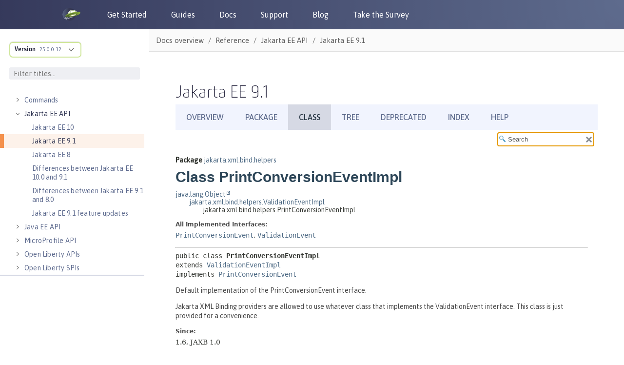

--- FILE ---
content_type: text/html
request_url: https://openliberty.io/docs/modules/reference/liberty-jakartaee9.1-javadoc/jakarta/xml/bind/helpers/PrintConversionEventImpl.html
body_size: 2305
content:
<!DOCTYPE HTML>
<html lang="en">
<head>
<!-- Generated by javadoc (17) on Tue Jun 04 15:25:17 IST 2024 -->
<title>PrintConversionEventImpl (Jakarta EE 91)</title>
<meta name="viewport" content="width=device-width, initial-scale=1">
<meta http-equiv="Content-Type" content="text/html; charset=utf-8">
<meta name="dc.created" content="2024-06-04">
<meta name="description" content="declaration: package: jakarta.xml.bind.helpers, class: PrintConversionEventImpl">
<meta name="generator" content="javadoc/ClassWriterImpl">
<link rel="stylesheet" type="text/css" href="../../../../stylesheet.css" title="Style">
<link rel="stylesheet" type="text/css" href="../../../../script-dir/jquery-ui.min.css" title="Style">
<link rel="stylesheet" type="text/css" href="../../../../jquery-ui.overrides.css" title="Style">
<script type="text/javascript" src="../../../../script.js"></script>
<script type="text/javascript" src="../../../../script-dir/jquery-3.6.1.min.js"></script>
<script type="text/javascript" src="../../../../script-dir/jquery-ui.min.js"></script>
</head>
<body class="class-declaration-page">
<script type="text/javascript">var pathtoroot = "../../../../";
loadScripts(document, 'script');</script>
<noscript>
<div>JavaScript is disabled on your browser.</div>
</noscript>
<div class="flex-box">
<header class="flex-header">
<nav role="navigation" aria-label="nav">
<!-- ========= START OF TOP NAVBAR ======= -->
<div class="top-nav" id="navbar-top">
<div class="skip-nav"><a href="#skip-navbar-top" title="Skip navigation links">Skip navigation links</a></div>
<ul id="navbar-top-firstrow" class="nav-list" title="Navigation">
<li><a href="../../../../index.html">Overview</a></li>
<li><a href="package-summary.html">Package</a></li>
<li class="nav-bar-cell1-rev">Class</li>
<li><a href="package-tree.html">Tree</a></li>
<li><a href="../../../../deprecated-list.html">Deprecated</a></li>
<li><a href="../../../../index-all.html">Index</a></li>
<li><a href="../../../../help-doc.html#class">Help</a></li>
</ul>
</div>
<div class="sub-nav">
<div>
<ul class="sub-nav-list">
<li>Summary:&nbsp;</li>
<li>Nested&nbsp;|&nbsp;</li>
<li><a href="#field-summary">Field</a>&nbsp;|&nbsp;</li>
<li><a href="#constructor-summary">Constr</a>&nbsp;|&nbsp;</li>
<li><a href="#method-summary">Method</a></li>
</ul>
<ul class="sub-nav-list">
<li>Detail:&nbsp;</li>
<li>Field&nbsp;|&nbsp;</li>
<li><a href="#constructor-detail">Constr</a>&nbsp;|&nbsp;</li>
<li>Method</li>
</ul>
</div>
<div class="nav-list-search"><label for="search-input">SEARCH:</label>
<input type="text" id="search-input" value="search" disabled="disabled">
<input type="reset" id="reset-button" value="reset" disabled="disabled">
</div>
</div>
<!-- ========= END OF TOP NAVBAR ========= -->
<span class="skip-nav" id="skip-navbar-top"></span></nav>
</header>
<div class="flex-content">
<main role="main">
<!-- ======== START OF CLASS DATA ======== -->
<div class="header">
<div class="sub-title"><span class="package-label-in-type">Package</span>&nbsp;<a href="package-summary.html">jakarta.xml.bind.helpers</a></div>
<h1 title="Class PrintConversionEventImpl" class="title">Class PrintConversionEventImpl</h1>
</div>
<div class="inheritance" title="Inheritance Tree"><a href="https://docs.oracle.com/en/java/javase/17/docs/api/java.base/java/lang/Object.html" title="class or interface in java.lang" class="external-link">java.lang.Object</a>
<div class="inheritance"><a href="ValidationEventImpl.html" title="class in jakarta.xml.bind.helpers">jakarta.xml.bind.helpers.ValidationEventImpl</a>
<div class="inheritance">jakarta.xml.bind.helpers.PrintConversionEventImpl</div>
</div>
</div>
<section class="class-description" id="class-description">
<dl class="notes">
<dt>All Implemented Interfaces:</dt>
<dd><code><a href="../PrintConversionEvent.html" title="interface in jakarta.xml.bind">PrintConversionEvent</a></code>, <code><a href="../ValidationEvent.html" title="interface in jakarta.xml.bind">ValidationEvent</a></code></dd>
</dl>
<hr>
<div class="type-signature"><span class="modifiers">public class </span><span class="element-name type-name-label">PrintConversionEventImpl</span>
<span class="extends-implements">extends <a href="ValidationEventImpl.html" title="class in jakarta.xml.bind.helpers">ValidationEventImpl</a>
implements <a href="../PrintConversionEvent.html" title="interface in jakarta.xml.bind">PrintConversionEvent</a></span></div>
<div class="block">Default implementation of the PrintConversionEvent interface.
 
 <p>
 Jakarta XML Binding providers are allowed to use whatever class that implements
 the ValidationEvent interface. This class is just provided for a
 convenience.</div>
<dl class="notes">
<dt>Since:</dt>
<dd>1.6, JAXB 1.0</dd>
<dt>See Also:</dt>
<dd>
<ul class="see-list">
<li><a href="../PrintConversionEvent.html" title="interface in jakarta.xml.bind"><code>PrintConversionEvent</code></a></li>
<li><a href="../Validator.html" title="interface in jakarta.xml.bind"><code>Validator</code></a></li>
<li><a href="../ValidationEventHandler.html" title="interface in jakarta.xml.bind"><code>ValidationEventHandler</code></a></li>
<li><a href="../ValidationEvent.html" title="interface in jakarta.xml.bind"><code>ValidationEvent</code></a></li>
<li><a href="../ValidationEventLocator.html" title="interface in jakarta.xml.bind"><code>ValidationEventLocator</code></a></li>
</ul>
</dd>
</dl>
</section>
<section class="summary">
<ul class="summary-list">
<!-- =========== FIELD SUMMARY =========== -->
<li>
<section class="field-summary" id="field-summary">
<h2>Field Summary</h2>
<div class="inherited-list">
<h3 id="fields-inherited-from-class-jakarta.xml.bind.ValidationEvent">Fields inherited from interface&nbsp;jakarta.xml.bind.<a href="../ValidationEvent.html" title="interface in jakarta.xml.bind">ValidationEvent</a></h3>
<code><a href="../ValidationEvent.html#ERROR">ERROR</a>, <a href="../ValidationEvent.html#FATAL_ERROR">FATAL_ERROR</a>, <a href="../ValidationEvent.html#WARNING">WARNING</a></code></div>
</section>
</li>
<!-- ======== CONSTRUCTOR SUMMARY ======== -->
<li>
<section class="constructor-summary" id="constructor-summary">
<h2>Constructor Summary</h2>
<div class="caption"><span>Constructors</span></div>
<div class="summary-table two-column-summary">
<div class="table-header col-first">Constructor</div>
<div class="table-header col-last">Description</div>
<div class="col-constructor-name even-row-color"><code><a href="#%3Cinit%3E(int,java.lang.String,jakarta.xml.bind.ValidationEventLocator)" class="member-name-link">PrintConversionEventImpl</a><wbr>(int&nbsp;_severity,
 <a href="https://docs.oracle.com/en/java/javase/17/docs/api/java.base/java/lang/String.html" title="class or interface in java.lang" class="external-link">String</a>&nbsp;_message,
 <a href="../ValidationEventLocator.html" title="interface in jakarta.xml.bind">ValidationEventLocator</a>&nbsp;_locator)</code></div>
<div class="col-last even-row-color">
<div class="block">Create a new PrintConversionEventImpl.</div>
</div>
<div class="col-constructor-name odd-row-color"><code><a href="#%3Cinit%3E(int,java.lang.String,jakarta.xml.bind.ValidationEventLocator,java.lang.Throwable)" class="member-name-link">PrintConversionEventImpl</a><wbr>(int&nbsp;_severity,
 <a href="https://docs.oracle.com/en/java/javase/17/docs/api/java.base/java/lang/String.html" title="class or interface in java.lang" class="external-link">String</a>&nbsp;_message,
 <a href="../ValidationEventLocator.html" title="interface in jakarta.xml.bind">ValidationEventLocator</a>&nbsp;_locator,
 <a href="https://docs.oracle.com/en/java/javase/17/docs/api/java.base/java/lang/Throwable.html" title="class or interface in java.lang" class="external-link">Throwable</a>&nbsp;_linkedException)</code></div>
<div class="col-last odd-row-color">
<div class="block">Create a new PrintConversionEventImpl.</div>
</div>
</div>
</section>
</li>
<!-- ========== METHOD SUMMARY =========== -->
<li>
<section class="method-summary" id="method-summary">
<h2>Method Summary</h2>
<div class="inherited-list">
<h3 id="methods-inherited-from-class-jakarta.xml.bind.helpers.ValidationEventImpl">Methods inherited from class&nbsp;jakarta.xml.bind.helpers.<a href="ValidationEventImpl.html" title="class in jakarta.xml.bind.helpers">ValidationEventImpl</a></h3>
<code><a href="ValidationEventImpl.html#getLinkedException()">getLinkedException</a>, <a href="ValidationEventImpl.html#getLocator()">getLocator</a>, <a href="ValidationEventImpl.html#getMessage()">getMessage</a>, <a href="ValidationEventImpl.html#getSeverity()">getSeverity</a>, <a href="ValidationEventImpl.html#setLinkedException(java.lang.Throwable)">setLinkedException</a>, <a href="ValidationEventImpl.html#setLocator(jakarta.xml.bind.ValidationEventLocator)">setLocator</a>, <a href="ValidationEventImpl.html#setMessage(java.lang.String)">setMessage</a>, <a href="ValidationEventImpl.html#setSeverity(int)">setSeverity</a>, <a href="ValidationEventImpl.html#toString()">toString</a></code></div>
<div class="inherited-list">
<h3 id="methods-inherited-from-class-java.lang.Object">Methods inherited from class&nbsp;java.lang.<a href="https://docs.oracle.com/en/java/javase/17/docs/api/java.base/java/lang/Object.html" title="class or interface in java.lang" class="external-link">Object</a></h3>
<code><a href="https://docs.oracle.com/en/java/javase/17/docs/api/java.base/java/lang/Object.html#clone()" title="class or interface in java.lang" class="external-link">clone</a>, <a href="https://docs.oracle.com/en/java/javase/17/docs/api/java.base/java/lang/Object.html#equals(java.lang.Object)" title="class or interface in java.lang" class="external-link">equals</a>, <a href="https://docs.oracle.com/en/java/javase/17/docs/api/java.base/java/lang/Object.html#finalize()" title="class or interface in java.lang" class="external-link">finalize</a>, <a href="https://docs.oracle.com/en/java/javase/17/docs/api/java.base/java/lang/Object.html#getClass()" title="class or interface in java.lang" class="external-link">getClass</a>, <a href="https://docs.oracle.com/en/java/javase/17/docs/api/java.base/java/lang/Object.html#hashCode()" title="class or interface in java.lang" class="external-link">hashCode</a>, <a href="https://docs.oracle.com/en/java/javase/17/docs/api/java.base/java/lang/Object.html#notify()" title="class or interface in java.lang" class="external-link">notify</a>, <a href="https://docs.oracle.com/en/java/javase/17/docs/api/java.base/java/lang/Object.html#notifyAll()" title="class or interface in java.lang" class="external-link">notifyAll</a>, <a href="https://docs.oracle.com/en/java/javase/17/docs/api/java.base/java/lang/Object.html#wait()" title="class or interface in java.lang" class="external-link">wait</a>, <a href="https://docs.oracle.com/en/java/javase/17/docs/api/java.base/java/lang/Object.html#wait(long)" title="class or interface in java.lang" class="external-link">wait</a>, <a href="https://docs.oracle.com/en/java/javase/17/docs/api/java.base/java/lang/Object.html#wait(long,int)" title="class or interface in java.lang" class="external-link">wait</a></code></div>
<div class="inherited-list">
<h3 id="methods-inherited-from-class-jakarta.xml.bind.ValidationEvent">Methods inherited from interface&nbsp;jakarta.xml.bind.<a href="../ValidationEvent.html" title="interface in jakarta.xml.bind">ValidationEvent</a></h3>
<code><a href="../ValidationEvent.html#getLinkedException()">getLinkedException</a>, <a href="../ValidationEvent.html#getLocator()">getLocator</a>, <a href="../ValidationEvent.html#getMessage()">getMessage</a>, <a href="../ValidationEvent.html#getSeverity()">getSeverity</a></code></div>
</section>
</li>
</ul>
</section>
<section class="details">
<ul class="details-list">
<!-- ========= CONSTRUCTOR DETAIL ======== -->
<li>
<section class="constructor-details" id="constructor-detail">
<h2>Constructor Details</h2>
<ul class="member-list">
<li>
<section class="detail" id="&lt;init&gt;(int,java.lang.String,jakarta.xml.bind.ValidationEventLocator)">
<h3>PrintConversionEventImpl</h3>
<div class="member-signature"><span class="modifiers">public</span>&nbsp;<span class="element-name">PrintConversionEventImpl</span><wbr><span class="parameters">(int&nbsp;_severity,
 <a href="https://docs.oracle.com/en/java/javase/17/docs/api/java.base/java/lang/String.html" title="class or interface in java.lang" class="external-link">String</a>&nbsp;_message,
 <a href="../ValidationEventLocator.html" title="interface in jakarta.xml.bind">ValidationEventLocator</a>&nbsp;_locator)</span></div>
<div class="block">Create a new PrintConversionEventImpl.</div>
<dl class="notes">
<dt>Parameters:</dt>
<dd><code>_severity</code> - The severity value for this event.  Must be one of
 ValidationEvent.WARNING, ValidationEvent.ERROR, or 
 ValidationEvent.FATAL_ERROR</dd>
<dd><code>_message</code> - The text message for this event - may be null.</dd>
<dd><code>_locator</code> - The locator object for this event - may be null.</dd>
<dt>Throws:</dt>
<dd><code><a href="https://docs.oracle.com/en/java/javase/17/docs/api/java.base/java/lang/IllegalArgumentException.html" title="class or interface in java.lang" class="external-link">IllegalArgumentException</a></code> - if an illegal severity field is supplied</dd>
</dl>
</section>
</li>
<li>
<section class="detail" id="&lt;init&gt;(int,java.lang.String,jakarta.xml.bind.ValidationEventLocator,java.lang.Throwable)">
<h3>PrintConversionEventImpl</h3>
<div class="member-signature"><span class="modifiers">public</span>&nbsp;<span class="element-name">PrintConversionEventImpl</span><wbr><span class="parameters">(int&nbsp;_severity,
 <a href="https://docs.oracle.com/en/java/javase/17/docs/api/java.base/java/lang/String.html" title="class or interface in java.lang" class="external-link">String</a>&nbsp;_message,
 <a href="../ValidationEventLocator.html" title="interface in jakarta.xml.bind">ValidationEventLocator</a>&nbsp;_locator,
 <a href="https://docs.oracle.com/en/java/javase/17/docs/api/java.base/java/lang/Throwable.html" title="class or interface in java.lang" class="external-link">Throwable</a>&nbsp;_linkedException)</span></div>
<div class="block">Create a new PrintConversionEventImpl.</div>
<dl class="notes">
<dt>Parameters:</dt>
<dd><code>_severity</code> - The severity value for this event.  Must be one of
 ValidationEvent.WARNING, ValidationEvent.ERROR, or 
 ValidationEvent.FATAL_ERROR</dd>
<dd><code>_message</code> - The text message for this event - may be null.</dd>
<dd><code>_locator</code> - The locator object for this event - may be null.</dd>
<dd><code>_linkedException</code> - An optional linked exception that may provide
 additional information about the event - may be null.</dd>
<dt>Throws:</dt>
<dd><code><a href="https://docs.oracle.com/en/java/javase/17/docs/api/java.base/java/lang/IllegalArgumentException.html" title="class or interface in java.lang" class="external-link">IllegalArgumentException</a></code> - if an illegal severity field is supplied</dd>
</dl>
</section>
</li>
</ul>
</section>
</li>
</ul>
</section>
<!-- ========= END OF CLASS DATA ========= -->
</main>
</div>
</div>
</body>
</html>


--- FILE ---
content_type: text/html
request_url: https://openliberty.io/docs/modules/reference/liberty-jakartaee9.1-javadoc/jakarta/xml/bind/helpers/PrintConversionEventImpl.html
body_size: 1601
content:
<!DOCTYPE HTML>
<html lang="en">
<head>
<!-- Generated by javadoc (17) on Tue Jun 04 15:25:17 IST 2024 -->
<title>PrintConversionEventImpl (Jakarta EE 91)</title>
<meta name="viewport" content="width=device-width, initial-scale=1">
<meta http-equiv="Content-Type" content="text/html; charset=utf-8">
<meta name="dc.created" content="2024-06-04">
<meta name="description" content="declaration: package: jakarta.xml.bind.helpers, class: PrintConversionEventImpl">
<meta name="generator" content="javadoc/ClassWriterImpl">
<link rel="stylesheet" type="text/css" href="../../../../stylesheet.css" title="Style">
<link rel="stylesheet" type="text/css" href="../../../../script-dir/jquery-ui.min.css" title="Style">
<link rel="stylesheet" type="text/css" href="../../../../jquery-ui.overrides.css" title="Style">
<script type="text/javascript" src="../../../../script.js"></script>
<script type="text/javascript" src="../../../../script-dir/jquery-3.6.1.min.js"></script>
<script type="text/javascript" src="../../../../script-dir/jquery-ui.min.js"></script>
</head>
<body class="class-declaration-page">
<script type="text/javascript">var pathtoroot = "../../../../";
loadScripts(document, 'script');</script>
<noscript>
<div>JavaScript is disabled on your browser.</div>
</noscript>
<div class="flex-box">
<header class="flex-header">
<nav role="navigation" aria-label="nav">
<!-- ========= START OF TOP NAVBAR ======= -->
<div class="top-nav" id="navbar-top">
<div class="skip-nav"><a href="#skip-navbar-top" title="Skip navigation links">Skip navigation links</a></div>
<ul id="navbar-top-firstrow" class="nav-list" title="Navigation">
<li><a href="../../../../index.html">Overview</a></li>
<li><a href="package-summary.html">Package</a></li>
<li class="nav-bar-cell1-rev">Class</li>
<li><a href="package-tree.html">Tree</a></li>
<li><a href="../../../../deprecated-list.html">Deprecated</a></li>
<li><a href="../../../../index-all.html">Index</a></li>
<li><a href="../../../../help-doc.html#class">Help</a></li>
</ul>
</div>
<div class="sub-nav">
<div>
<ul class="sub-nav-list">
<li>Summary:&nbsp;</li>
<li>Nested&nbsp;|&nbsp;</li>
<li><a href="#field-summary">Field</a>&nbsp;|&nbsp;</li>
<li><a href="#constructor-summary">Constr</a>&nbsp;|&nbsp;</li>
<li><a href="#method-summary">Method</a></li>
</ul>
<ul class="sub-nav-list">
<li>Detail:&nbsp;</li>
<li>Field&nbsp;|&nbsp;</li>
<li><a href="#constructor-detail">Constr</a>&nbsp;|&nbsp;</li>
<li>Method</li>
</ul>
</div>
<div class="nav-list-search"><label for="search-input">SEARCH:</label>
<input type="text" id="search-input" value="search" disabled="disabled">
<input type="reset" id="reset-button" value="reset" disabled="disabled">
</div>
</div>
<!-- ========= END OF TOP NAVBAR ========= -->
<span class="skip-nav" id="skip-navbar-top"></span></nav>
</header>
<div class="flex-content">
<main role="main">
<!-- ======== START OF CLASS DATA ======== -->
<div class="header">
<div class="sub-title"><span class="package-label-in-type">Package</span>&nbsp;<a href="package-summary.html">jakarta.xml.bind.helpers</a></div>
<h1 title="Class PrintConversionEventImpl" class="title">Class PrintConversionEventImpl</h1>
</div>
<div class="inheritance" title="Inheritance Tree"><a href="https://docs.oracle.com/en/java/javase/17/docs/api/java.base/java/lang/Object.html" title="class or interface in java.lang" class="external-link">java.lang.Object</a>
<div class="inheritance"><a href="ValidationEventImpl.html" title="class in jakarta.xml.bind.helpers">jakarta.xml.bind.helpers.ValidationEventImpl</a>
<div class="inheritance">jakarta.xml.bind.helpers.PrintConversionEventImpl</div>
</div>
</div>
<section class="class-description" id="class-description">
<dl class="notes">
<dt>All Implemented Interfaces:</dt>
<dd><code><a href="../PrintConversionEvent.html" title="interface in jakarta.xml.bind">PrintConversionEvent</a></code>, <code><a href="../ValidationEvent.html" title="interface in jakarta.xml.bind">ValidationEvent</a></code></dd>
</dl>
<hr>
<div class="type-signature"><span class="modifiers">public class </span><span class="element-name type-name-label">PrintConversionEventImpl</span>
<span class="extends-implements">extends <a href="ValidationEventImpl.html" title="class in jakarta.xml.bind.helpers">ValidationEventImpl</a>
implements <a href="../PrintConversionEvent.html" title="interface in jakarta.xml.bind">PrintConversionEvent</a></span></div>
<div class="block">Default implementation of the PrintConversionEvent interface.
 
 <p>
 Jakarta XML Binding providers are allowed to use whatever class that implements
 the ValidationEvent interface. This class is just provided for a
 convenience.</div>
<dl class="notes">
<dt>Since:</dt>
<dd>1.6, JAXB 1.0</dd>
<dt>See Also:</dt>
<dd>
<ul class="see-list">
<li><a href="../PrintConversionEvent.html" title="interface in jakarta.xml.bind"><code>PrintConversionEvent</code></a></li>
<li><a href="../Validator.html" title="interface in jakarta.xml.bind"><code>Validator</code></a></li>
<li><a href="../ValidationEventHandler.html" title="interface in jakarta.xml.bind"><code>ValidationEventHandler</code></a></li>
<li><a href="../ValidationEvent.html" title="interface in jakarta.xml.bind"><code>ValidationEvent</code></a></li>
<li><a href="../ValidationEventLocator.html" title="interface in jakarta.xml.bind"><code>ValidationEventLocator</code></a></li>
</ul>
</dd>
</dl>
</section>
<section class="summary">
<ul class="summary-list">
<!-- =========== FIELD SUMMARY =========== -->
<li>
<section class="field-summary" id="field-summary">
<h2>Field Summary</h2>
<div class="inherited-list">
<h3 id="fields-inherited-from-class-jakarta.xml.bind.ValidationEvent">Fields inherited from interface&nbsp;jakarta.xml.bind.<a href="../ValidationEvent.html" title="interface in jakarta.xml.bind">ValidationEvent</a></h3>
<code><a href="../ValidationEvent.html#ERROR">ERROR</a>, <a href="../ValidationEvent.html#FATAL_ERROR">FATAL_ERROR</a>, <a href="../ValidationEvent.html#WARNING">WARNING</a></code></div>
</section>
</li>
<!-- ======== CONSTRUCTOR SUMMARY ======== -->
<li>
<section class="constructor-summary" id="constructor-summary">
<h2>Constructor Summary</h2>
<div class="caption"><span>Constructors</span></div>
<div class="summary-table two-column-summary">
<div class="table-header col-first">Constructor</div>
<div class="table-header col-last">Description</div>
<div class="col-constructor-name even-row-color"><code><a href="#%3Cinit%3E(int,java.lang.String,jakarta.xml.bind.ValidationEventLocator)" class="member-name-link">PrintConversionEventImpl</a><wbr>(int&nbsp;_severity,
 <a href="https://docs.oracle.com/en/java/javase/17/docs/api/java.base/java/lang/String.html" title="class or interface in java.lang" class="external-link">String</a>&nbsp;_message,
 <a href="../ValidationEventLocator.html" title="interface in jakarta.xml.bind">ValidationEventLocator</a>&nbsp;_locator)</code></div>
<div class="col-last even-row-color">
<div class="block">Create a new PrintConversionEventImpl.</div>
</div>
<div class="col-constructor-name odd-row-color"><code><a href="#%3Cinit%3E(int,java.lang.String,jakarta.xml.bind.ValidationEventLocator,java.lang.Throwable)" class="member-name-link">PrintConversionEventImpl</a><wbr>(int&nbsp;_severity,
 <a href="https://docs.oracle.com/en/java/javase/17/docs/api/java.base/java/lang/String.html" title="class or interface in java.lang" class="external-link">String</a>&nbsp;_message,
 <a href="../ValidationEventLocator.html" title="interface in jakarta.xml.bind">ValidationEventLocator</a>&nbsp;_locator,
 <a href="https://docs.oracle.com/en/java/javase/17/docs/api/java.base/java/lang/Throwable.html" title="class or interface in java.lang" class="external-link">Throwable</a>&nbsp;_linkedException)</code></div>
<div class="col-last odd-row-color">
<div class="block">Create a new PrintConversionEventImpl.</div>
</div>
</div>
</section>
</li>
<!-- ========== METHOD SUMMARY =========== -->
<li>
<section class="method-summary" id="method-summary">
<h2>Method Summary</h2>
<div class="inherited-list">
<h3 id="methods-inherited-from-class-jakarta.xml.bind.helpers.ValidationEventImpl">Methods inherited from class&nbsp;jakarta.xml.bind.helpers.<a href="ValidationEventImpl.html" title="class in jakarta.xml.bind.helpers">ValidationEventImpl</a></h3>
<code><a href="ValidationEventImpl.html#getLinkedException()">getLinkedException</a>, <a href="ValidationEventImpl.html#getLocator()">getLocator</a>, <a href="ValidationEventImpl.html#getMessage()">getMessage</a>, <a href="ValidationEventImpl.html#getSeverity()">getSeverity</a>, <a href="ValidationEventImpl.html#setLinkedException(java.lang.Throwable)">setLinkedException</a>, <a href="ValidationEventImpl.html#setLocator(jakarta.xml.bind.ValidationEventLocator)">setLocator</a>, <a href="ValidationEventImpl.html#setMessage(java.lang.String)">setMessage</a>, <a href="ValidationEventImpl.html#setSeverity(int)">setSeverity</a>, <a href="ValidationEventImpl.html#toString()">toString</a></code></div>
<div class="inherited-list">
<h3 id="methods-inherited-from-class-java.lang.Object">Methods inherited from class&nbsp;java.lang.<a href="https://docs.oracle.com/en/java/javase/17/docs/api/java.base/java/lang/Object.html" title="class or interface in java.lang" class="external-link">Object</a></h3>
<code><a href="https://docs.oracle.com/en/java/javase/17/docs/api/java.base/java/lang/Object.html#clone()" title="class or interface in java.lang" class="external-link">clone</a>, <a href="https://docs.oracle.com/en/java/javase/17/docs/api/java.base/java/lang/Object.html#equals(java.lang.Object)" title="class or interface in java.lang" class="external-link">equals</a>, <a href="https://docs.oracle.com/en/java/javase/17/docs/api/java.base/java/lang/Object.html#finalize()" title="class or interface in java.lang" class="external-link">finalize</a>, <a href="https://docs.oracle.com/en/java/javase/17/docs/api/java.base/java/lang/Object.html#getClass()" title="class or interface in java.lang" class="external-link">getClass</a>, <a href="https://docs.oracle.com/en/java/javase/17/docs/api/java.base/java/lang/Object.html#hashCode()" title="class or interface in java.lang" class="external-link">hashCode</a>, <a href="https://docs.oracle.com/en/java/javase/17/docs/api/java.base/java/lang/Object.html#notify()" title="class or interface in java.lang" class="external-link">notify</a>, <a href="https://docs.oracle.com/en/java/javase/17/docs/api/java.base/java/lang/Object.html#notifyAll()" title="class or interface in java.lang" class="external-link">notifyAll</a>, <a href="https://docs.oracle.com/en/java/javase/17/docs/api/java.base/java/lang/Object.html#wait()" title="class or interface in java.lang" class="external-link">wait</a>, <a href="https://docs.oracle.com/en/java/javase/17/docs/api/java.base/java/lang/Object.html#wait(long)" title="class or interface in java.lang" class="external-link">wait</a>, <a href="https://docs.oracle.com/en/java/javase/17/docs/api/java.base/java/lang/Object.html#wait(long,int)" title="class or interface in java.lang" class="external-link">wait</a></code></div>
<div class="inherited-list">
<h3 id="methods-inherited-from-class-jakarta.xml.bind.ValidationEvent">Methods inherited from interface&nbsp;jakarta.xml.bind.<a href="../ValidationEvent.html" title="interface in jakarta.xml.bind">ValidationEvent</a></h3>
<code><a href="../ValidationEvent.html#getLinkedException()">getLinkedException</a>, <a href="../ValidationEvent.html#getLocator()">getLocator</a>, <a href="../ValidationEvent.html#getMessage()">getMessage</a>, <a href="../ValidationEvent.html#getSeverity()">getSeverity</a></code></div>
</section>
</li>
</ul>
</section>
<section class="details">
<ul class="details-list">
<!-- ========= CONSTRUCTOR DETAIL ======== -->
<li>
<section class="constructor-details" id="constructor-detail">
<h2>Constructor Details</h2>
<ul class="member-list">
<li>
<section class="detail" id="&lt;init&gt;(int,java.lang.String,jakarta.xml.bind.ValidationEventLocator)">
<h3>PrintConversionEventImpl</h3>
<div class="member-signature"><span class="modifiers">public</span>&nbsp;<span class="element-name">PrintConversionEventImpl</span><wbr><span class="parameters">(int&nbsp;_severity,
 <a href="https://docs.oracle.com/en/java/javase/17/docs/api/java.base/java/lang/String.html" title="class or interface in java.lang" class="external-link">String</a>&nbsp;_message,
 <a href="../ValidationEventLocator.html" title="interface in jakarta.xml.bind">ValidationEventLocator</a>&nbsp;_locator)</span></div>
<div class="block">Create a new PrintConversionEventImpl.</div>
<dl class="notes">
<dt>Parameters:</dt>
<dd><code>_severity</code> - The severity value for this event.  Must be one of
 ValidationEvent.WARNING, ValidationEvent.ERROR, or 
 ValidationEvent.FATAL_ERROR</dd>
<dd><code>_message</code> - The text message for this event - may be null.</dd>
<dd><code>_locator</code> - The locator object for this event - may be null.</dd>
<dt>Throws:</dt>
<dd><code><a href="https://docs.oracle.com/en/java/javase/17/docs/api/java.base/java/lang/IllegalArgumentException.html" title="class or interface in java.lang" class="external-link">IllegalArgumentException</a></code> - if an illegal severity field is supplied</dd>
</dl>
</section>
</li>
<li>
<section class="detail" id="&lt;init&gt;(int,java.lang.String,jakarta.xml.bind.ValidationEventLocator,java.lang.Throwable)">
<h3>PrintConversionEventImpl</h3>
<div class="member-signature"><span class="modifiers">public</span>&nbsp;<span class="element-name">PrintConversionEventImpl</span><wbr><span class="parameters">(int&nbsp;_severity,
 <a href="https://docs.oracle.com/en/java/javase/17/docs/api/java.base/java/lang/String.html" title="class or interface in java.lang" class="external-link">String</a>&nbsp;_message,
 <a href="../ValidationEventLocator.html" title="interface in jakarta.xml.bind">ValidationEventLocator</a>&nbsp;_locator,
 <a href="https://docs.oracle.com/en/java/javase/17/docs/api/java.base/java/lang/Throwable.html" title="class or interface in java.lang" class="external-link">Throwable</a>&nbsp;_linkedException)</span></div>
<div class="block">Create a new PrintConversionEventImpl.</div>
<dl class="notes">
<dt>Parameters:</dt>
<dd><code>_severity</code> - The severity value for this event.  Must be one of
 ValidationEvent.WARNING, ValidationEvent.ERROR, or 
 ValidationEvent.FATAL_ERROR</dd>
<dd><code>_message</code> - The text message for this event - may be null.</dd>
<dd><code>_locator</code> - The locator object for this event - may be null.</dd>
<dd><code>_linkedException</code> - An optional linked exception that may provide
 additional information about the event - may be null.</dd>
<dt>Throws:</dt>
<dd><code><a href="https://docs.oracle.com/en/java/javase/17/docs/api/java.base/java/lang/IllegalArgumentException.html" title="class or interface in java.lang" class="external-link">IllegalArgumentException</a></code> - if an illegal severity field is supplied</dd>
</dl>
</section>
</li>
</ul>
</section>
</li>
</ul>
</section>
<!-- ========= END OF CLASS DATA ========= -->
</main>
</div>
</div>
</body>
</html>
